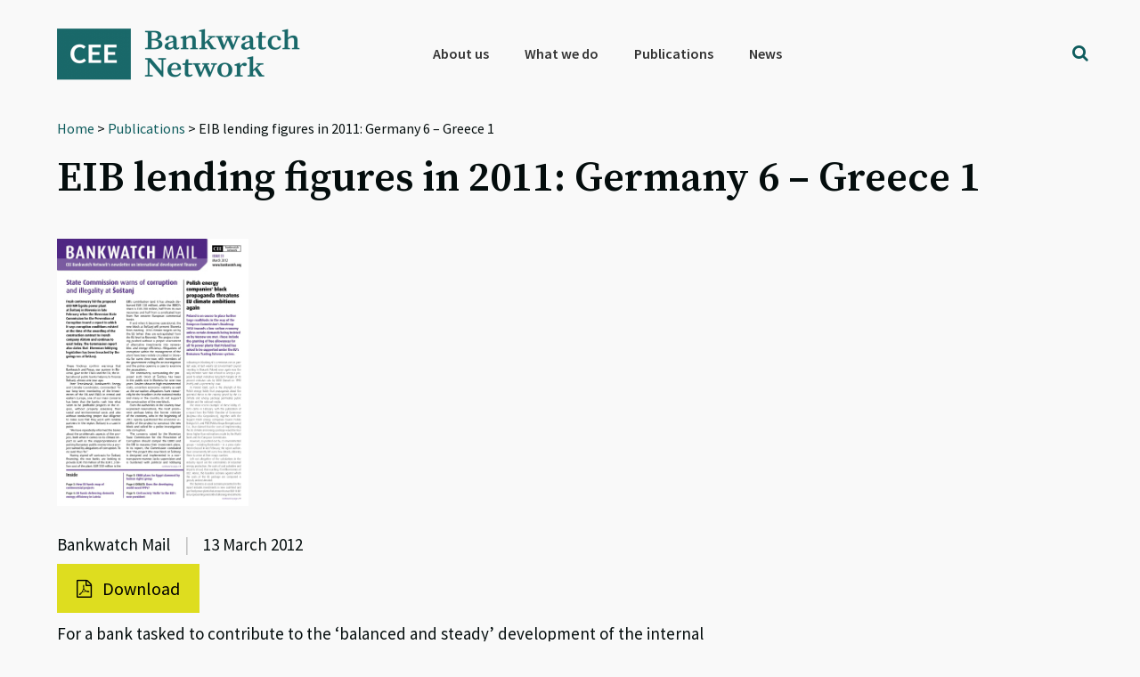

--- FILE ---
content_type: text/html; charset=utf-8
request_url: https://www.google.com/recaptcha/api2/anchor?ar=1&k=6Lfh3LQUAAAAALCJ-O4rkVrTbVFE7HtgCobhTW6N&co=aHR0cHM6Ly9iYW5rd2F0Y2gub3JnOjQ0Mw..&hl=en&v=PoyoqOPhxBO7pBk68S4YbpHZ&size=invisible&anchor-ms=20000&execute-ms=30000&cb=kb219wchmebt
body_size: 48479
content:
<!DOCTYPE HTML><html dir="ltr" lang="en"><head><meta http-equiv="Content-Type" content="text/html; charset=UTF-8">
<meta http-equiv="X-UA-Compatible" content="IE=edge">
<title>reCAPTCHA</title>
<style type="text/css">
/* cyrillic-ext */
@font-face {
  font-family: 'Roboto';
  font-style: normal;
  font-weight: 400;
  font-stretch: 100%;
  src: url(//fonts.gstatic.com/s/roboto/v48/KFO7CnqEu92Fr1ME7kSn66aGLdTylUAMa3GUBHMdazTgWw.woff2) format('woff2');
  unicode-range: U+0460-052F, U+1C80-1C8A, U+20B4, U+2DE0-2DFF, U+A640-A69F, U+FE2E-FE2F;
}
/* cyrillic */
@font-face {
  font-family: 'Roboto';
  font-style: normal;
  font-weight: 400;
  font-stretch: 100%;
  src: url(//fonts.gstatic.com/s/roboto/v48/KFO7CnqEu92Fr1ME7kSn66aGLdTylUAMa3iUBHMdazTgWw.woff2) format('woff2');
  unicode-range: U+0301, U+0400-045F, U+0490-0491, U+04B0-04B1, U+2116;
}
/* greek-ext */
@font-face {
  font-family: 'Roboto';
  font-style: normal;
  font-weight: 400;
  font-stretch: 100%;
  src: url(//fonts.gstatic.com/s/roboto/v48/KFO7CnqEu92Fr1ME7kSn66aGLdTylUAMa3CUBHMdazTgWw.woff2) format('woff2');
  unicode-range: U+1F00-1FFF;
}
/* greek */
@font-face {
  font-family: 'Roboto';
  font-style: normal;
  font-weight: 400;
  font-stretch: 100%;
  src: url(//fonts.gstatic.com/s/roboto/v48/KFO7CnqEu92Fr1ME7kSn66aGLdTylUAMa3-UBHMdazTgWw.woff2) format('woff2');
  unicode-range: U+0370-0377, U+037A-037F, U+0384-038A, U+038C, U+038E-03A1, U+03A3-03FF;
}
/* math */
@font-face {
  font-family: 'Roboto';
  font-style: normal;
  font-weight: 400;
  font-stretch: 100%;
  src: url(//fonts.gstatic.com/s/roboto/v48/KFO7CnqEu92Fr1ME7kSn66aGLdTylUAMawCUBHMdazTgWw.woff2) format('woff2');
  unicode-range: U+0302-0303, U+0305, U+0307-0308, U+0310, U+0312, U+0315, U+031A, U+0326-0327, U+032C, U+032F-0330, U+0332-0333, U+0338, U+033A, U+0346, U+034D, U+0391-03A1, U+03A3-03A9, U+03B1-03C9, U+03D1, U+03D5-03D6, U+03F0-03F1, U+03F4-03F5, U+2016-2017, U+2034-2038, U+203C, U+2040, U+2043, U+2047, U+2050, U+2057, U+205F, U+2070-2071, U+2074-208E, U+2090-209C, U+20D0-20DC, U+20E1, U+20E5-20EF, U+2100-2112, U+2114-2115, U+2117-2121, U+2123-214F, U+2190, U+2192, U+2194-21AE, U+21B0-21E5, U+21F1-21F2, U+21F4-2211, U+2213-2214, U+2216-22FF, U+2308-230B, U+2310, U+2319, U+231C-2321, U+2336-237A, U+237C, U+2395, U+239B-23B7, U+23D0, U+23DC-23E1, U+2474-2475, U+25AF, U+25B3, U+25B7, U+25BD, U+25C1, U+25CA, U+25CC, U+25FB, U+266D-266F, U+27C0-27FF, U+2900-2AFF, U+2B0E-2B11, U+2B30-2B4C, U+2BFE, U+3030, U+FF5B, U+FF5D, U+1D400-1D7FF, U+1EE00-1EEFF;
}
/* symbols */
@font-face {
  font-family: 'Roboto';
  font-style: normal;
  font-weight: 400;
  font-stretch: 100%;
  src: url(//fonts.gstatic.com/s/roboto/v48/KFO7CnqEu92Fr1ME7kSn66aGLdTylUAMaxKUBHMdazTgWw.woff2) format('woff2');
  unicode-range: U+0001-000C, U+000E-001F, U+007F-009F, U+20DD-20E0, U+20E2-20E4, U+2150-218F, U+2190, U+2192, U+2194-2199, U+21AF, U+21E6-21F0, U+21F3, U+2218-2219, U+2299, U+22C4-22C6, U+2300-243F, U+2440-244A, U+2460-24FF, U+25A0-27BF, U+2800-28FF, U+2921-2922, U+2981, U+29BF, U+29EB, U+2B00-2BFF, U+4DC0-4DFF, U+FFF9-FFFB, U+10140-1018E, U+10190-1019C, U+101A0, U+101D0-101FD, U+102E0-102FB, U+10E60-10E7E, U+1D2C0-1D2D3, U+1D2E0-1D37F, U+1F000-1F0FF, U+1F100-1F1AD, U+1F1E6-1F1FF, U+1F30D-1F30F, U+1F315, U+1F31C, U+1F31E, U+1F320-1F32C, U+1F336, U+1F378, U+1F37D, U+1F382, U+1F393-1F39F, U+1F3A7-1F3A8, U+1F3AC-1F3AF, U+1F3C2, U+1F3C4-1F3C6, U+1F3CA-1F3CE, U+1F3D4-1F3E0, U+1F3ED, U+1F3F1-1F3F3, U+1F3F5-1F3F7, U+1F408, U+1F415, U+1F41F, U+1F426, U+1F43F, U+1F441-1F442, U+1F444, U+1F446-1F449, U+1F44C-1F44E, U+1F453, U+1F46A, U+1F47D, U+1F4A3, U+1F4B0, U+1F4B3, U+1F4B9, U+1F4BB, U+1F4BF, U+1F4C8-1F4CB, U+1F4D6, U+1F4DA, U+1F4DF, U+1F4E3-1F4E6, U+1F4EA-1F4ED, U+1F4F7, U+1F4F9-1F4FB, U+1F4FD-1F4FE, U+1F503, U+1F507-1F50B, U+1F50D, U+1F512-1F513, U+1F53E-1F54A, U+1F54F-1F5FA, U+1F610, U+1F650-1F67F, U+1F687, U+1F68D, U+1F691, U+1F694, U+1F698, U+1F6AD, U+1F6B2, U+1F6B9-1F6BA, U+1F6BC, U+1F6C6-1F6CF, U+1F6D3-1F6D7, U+1F6E0-1F6EA, U+1F6F0-1F6F3, U+1F6F7-1F6FC, U+1F700-1F7FF, U+1F800-1F80B, U+1F810-1F847, U+1F850-1F859, U+1F860-1F887, U+1F890-1F8AD, U+1F8B0-1F8BB, U+1F8C0-1F8C1, U+1F900-1F90B, U+1F93B, U+1F946, U+1F984, U+1F996, U+1F9E9, U+1FA00-1FA6F, U+1FA70-1FA7C, U+1FA80-1FA89, U+1FA8F-1FAC6, U+1FACE-1FADC, U+1FADF-1FAE9, U+1FAF0-1FAF8, U+1FB00-1FBFF;
}
/* vietnamese */
@font-face {
  font-family: 'Roboto';
  font-style: normal;
  font-weight: 400;
  font-stretch: 100%;
  src: url(//fonts.gstatic.com/s/roboto/v48/KFO7CnqEu92Fr1ME7kSn66aGLdTylUAMa3OUBHMdazTgWw.woff2) format('woff2');
  unicode-range: U+0102-0103, U+0110-0111, U+0128-0129, U+0168-0169, U+01A0-01A1, U+01AF-01B0, U+0300-0301, U+0303-0304, U+0308-0309, U+0323, U+0329, U+1EA0-1EF9, U+20AB;
}
/* latin-ext */
@font-face {
  font-family: 'Roboto';
  font-style: normal;
  font-weight: 400;
  font-stretch: 100%;
  src: url(//fonts.gstatic.com/s/roboto/v48/KFO7CnqEu92Fr1ME7kSn66aGLdTylUAMa3KUBHMdazTgWw.woff2) format('woff2');
  unicode-range: U+0100-02BA, U+02BD-02C5, U+02C7-02CC, U+02CE-02D7, U+02DD-02FF, U+0304, U+0308, U+0329, U+1D00-1DBF, U+1E00-1E9F, U+1EF2-1EFF, U+2020, U+20A0-20AB, U+20AD-20C0, U+2113, U+2C60-2C7F, U+A720-A7FF;
}
/* latin */
@font-face {
  font-family: 'Roboto';
  font-style: normal;
  font-weight: 400;
  font-stretch: 100%;
  src: url(//fonts.gstatic.com/s/roboto/v48/KFO7CnqEu92Fr1ME7kSn66aGLdTylUAMa3yUBHMdazQ.woff2) format('woff2');
  unicode-range: U+0000-00FF, U+0131, U+0152-0153, U+02BB-02BC, U+02C6, U+02DA, U+02DC, U+0304, U+0308, U+0329, U+2000-206F, U+20AC, U+2122, U+2191, U+2193, U+2212, U+2215, U+FEFF, U+FFFD;
}
/* cyrillic-ext */
@font-face {
  font-family: 'Roboto';
  font-style: normal;
  font-weight: 500;
  font-stretch: 100%;
  src: url(//fonts.gstatic.com/s/roboto/v48/KFO7CnqEu92Fr1ME7kSn66aGLdTylUAMa3GUBHMdazTgWw.woff2) format('woff2');
  unicode-range: U+0460-052F, U+1C80-1C8A, U+20B4, U+2DE0-2DFF, U+A640-A69F, U+FE2E-FE2F;
}
/* cyrillic */
@font-face {
  font-family: 'Roboto';
  font-style: normal;
  font-weight: 500;
  font-stretch: 100%;
  src: url(//fonts.gstatic.com/s/roboto/v48/KFO7CnqEu92Fr1ME7kSn66aGLdTylUAMa3iUBHMdazTgWw.woff2) format('woff2');
  unicode-range: U+0301, U+0400-045F, U+0490-0491, U+04B0-04B1, U+2116;
}
/* greek-ext */
@font-face {
  font-family: 'Roboto';
  font-style: normal;
  font-weight: 500;
  font-stretch: 100%;
  src: url(//fonts.gstatic.com/s/roboto/v48/KFO7CnqEu92Fr1ME7kSn66aGLdTylUAMa3CUBHMdazTgWw.woff2) format('woff2');
  unicode-range: U+1F00-1FFF;
}
/* greek */
@font-face {
  font-family: 'Roboto';
  font-style: normal;
  font-weight: 500;
  font-stretch: 100%;
  src: url(//fonts.gstatic.com/s/roboto/v48/KFO7CnqEu92Fr1ME7kSn66aGLdTylUAMa3-UBHMdazTgWw.woff2) format('woff2');
  unicode-range: U+0370-0377, U+037A-037F, U+0384-038A, U+038C, U+038E-03A1, U+03A3-03FF;
}
/* math */
@font-face {
  font-family: 'Roboto';
  font-style: normal;
  font-weight: 500;
  font-stretch: 100%;
  src: url(//fonts.gstatic.com/s/roboto/v48/KFO7CnqEu92Fr1ME7kSn66aGLdTylUAMawCUBHMdazTgWw.woff2) format('woff2');
  unicode-range: U+0302-0303, U+0305, U+0307-0308, U+0310, U+0312, U+0315, U+031A, U+0326-0327, U+032C, U+032F-0330, U+0332-0333, U+0338, U+033A, U+0346, U+034D, U+0391-03A1, U+03A3-03A9, U+03B1-03C9, U+03D1, U+03D5-03D6, U+03F0-03F1, U+03F4-03F5, U+2016-2017, U+2034-2038, U+203C, U+2040, U+2043, U+2047, U+2050, U+2057, U+205F, U+2070-2071, U+2074-208E, U+2090-209C, U+20D0-20DC, U+20E1, U+20E5-20EF, U+2100-2112, U+2114-2115, U+2117-2121, U+2123-214F, U+2190, U+2192, U+2194-21AE, U+21B0-21E5, U+21F1-21F2, U+21F4-2211, U+2213-2214, U+2216-22FF, U+2308-230B, U+2310, U+2319, U+231C-2321, U+2336-237A, U+237C, U+2395, U+239B-23B7, U+23D0, U+23DC-23E1, U+2474-2475, U+25AF, U+25B3, U+25B7, U+25BD, U+25C1, U+25CA, U+25CC, U+25FB, U+266D-266F, U+27C0-27FF, U+2900-2AFF, U+2B0E-2B11, U+2B30-2B4C, U+2BFE, U+3030, U+FF5B, U+FF5D, U+1D400-1D7FF, U+1EE00-1EEFF;
}
/* symbols */
@font-face {
  font-family: 'Roboto';
  font-style: normal;
  font-weight: 500;
  font-stretch: 100%;
  src: url(//fonts.gstatic.com/s/roboto/v48/KFO7CnqEu92Fr1ME7kSn66aGLdTylUAMaxKUBHMdazTgWw.woff2) format('woff2');
  unicode-range: U+0001-000C, U+000E-001F, U+007F-009F, U+20DD-20E0, U+20E2-20E4, U+2150-218F, U+2190, U+2192, U+2194-2199, U+21AF, U+21E6-21F0, U+21F3, U+2218-2219, U+2299, U+22C4-22C6, U+2300-243F, U+2440-244A, U+2460-24FF, U+25A0-27BF, U+2800-28FF, U+2921-2922, U+2981, U+29BF, U+29EB, U+2B00-2BFF, U+4DC0-4DFF, U+FFF9-FFFB, U+10140-1018E, U+10190-1019C, U+101A0, U+101D0-101FD, U+102E0-102FB, U+10E60-10E7E, U+1D2C0-1D2D3, U+1D2E0-1D37F, U+1F000-1F0FF, U+1F100-1F1AD, U+1F1E6-1F1FF, U+1F30D-1F30F, U+1F315, U+1F31C, U+1F31E, U+1F320-1F32C, U+1F336, U+1F378, U+1F37D, U+1F382, U+1F393-1F39F, U+1F3A7-1F3A8, U+1F3AC-1F3AF, U+1F3C2, U+1F3C4-1F3C6, U+1F3CA-1F3CE, U+1F3D4-1F3E0, U+1F3ED, U+1F3F1-1F3F3, U+1F3F5-1F3F7, U+1F408, U+1F415, U+1F41F, U+1F426, U+1F43F, U+1F441-1F442, U+1F444, U+1F446-1F449, U+1F44C-1F44E, U+1F453, U+1F46A, U+1F47D, U+1F4A3, U+1F4B0, U+1F4B3, U+1F4B9, U+1F4BB, U+1F4BF, U+1F4C8-1F4CB, U+1F4D6, U+1F4DA, U+1F4DF, U+1F4E3-1F4E6, U+1F4EA-1F4ED, U+1F4F7, U+1F4F9-1F4FB, U+1F4FD-1F4FE, U+1F503, U+1F507-1F50B, U+1F50D, U+1F512-1F513, U+1F53E-1F54A, U+1F54F-1F5FA, U+1F610, U+1F650-1F67F, U+1F687, U+1F68D, U+1F691, U+1F694, U+1F698, U+1F6AD, U+1F6B2, U+1F6B9-1F6BA, U+1F6BC, U+1F6C6-1F6CF, U+1F6D3-1F6D7, U+1F6E0-1F6EA, U+1F6F0-1F6F3, U+1F6F7-1F6FC, U+1F700-1F7FF, U+1F800-1F80B, U+1F810-1F847, U+1F850-1F859, U+1F860-1F887, U+1F890-1F8AD, U+1F8B0-1F8BB, U+1F8C0-1F8C1, U+1F900-1F90B, U+1F93B, U+1F946, U+1F984, U+1F996, U+1F9E9, U+1FA00-1FA6F, U+1FA70-1FA7C, U+1FA80-1FA89, U+1FA8F-1FAC6, U+1FACE-1FADC, U+1FADF-1FAE9, U+1FAF0-1FAF8, U+1FB00-1FBFF;
}
/* vietnamese */
@font-face {
  font-family: 'Roboto';
  font-style: normal;
  font-weight: 500;
  font-stretch: 100%;
  src: url(//fonts.gstatic.com/s/roboto/v48/KFO7CnqEu92Fr1ME7kSn66aGLdTylUAMa3OUBHMdazTgWw.woff2) format('woff2');
  unicode-range: U+0102-0103, U+0110-0111, U+0128-0129, U+0168-0169, U+01A0-01A1, U+01AF-01B0, U+0300-0301, U+0303-0304, U+0308-0309, U+0323, U+0329, U+1EA0-1EF9, U+20AB;
}
/* latin-ext */
@font-face {
  font-family: 'Roboto';
  font-style: normal;
  font-weight: 500;
  font-stretch: 100%;
  src: url(//fonts.gstatic.com/s/roboto/v48/KFO7CnqEu92Fr1ME7kSn66aGLdTylUAMa3KUBHMdazTgWw.woff2) format('woff2');
  unicode-range: U+0100-02BA, U+02BD-02C5, U+02C7-02CC, U+02CE-02D7, U+02DD-02FF, U+0304, U+0308, U+0329, U+1D00-1DBF, U+1E00-1E9F, U+1EF2-1EFF, U+2020, U+20A0-20AB, U+20AD-20C0, U+2113, U+2C60-2C7F, U+A720-A7FF;
}
/* latin */
@font-face {
  font-family: 'Roboto';
  font-style: normal;
  font-weight: 500;
  font-stretch: 100%;
  src: url(//fonts.gstatic.com/s/roboto/v48/KFO7CnqEu92Fr1ME7kSn66aGLdTylUAMa3yUBHMdazQ.woff2) format('woff2');
  unicode-range: U+0000-00FF, U+0131, U+0152-0153, U+02BB-02BC, U+02C6, U+02DA, U+02DC, U+0304, U+0308, U+0329, U+2000-206F, U+20AC, U+2122, U+2191, U+2193, U+2212, U+2215, U+FEFF, U+FFFD;
}
/* cyrillic-ext */
@font-face {
  font-family: 'Roboto';
  font-style: normal;
  font-weight: 900;
  font-stretch: 100%;
  src: url(//fonts.gstatic.com/s/roboto/v48/KFO7CnqEu92Fr1ME7kSn66aGLdTylUAMa3GUBHMdazTgWw.woff2) format('woff2');
  unicode-range: U+0460-052F, U+1C80-1C8A, U+20B4, U+2DE0-2DFF, U+A640-A69F, U+FE2E-FE2F;
}
/* cyrillic */
@font-face {
  font-family: 'Roboto';
  font-style: normal;
  font-weight: 900;
  font-stretch: 100%;
  src: url(//fonts.gstatic.com/s/roboto/v48/KFO7CnqEu92Fr1ME7kSn66aGLdTylUAMa3iUBHMdazTgWw.woff2) format('woff2');
  unicode-range: U+0301, U+0400-045F, U+0490-0491, U+04B0-04B1, U+2116;
}
/* greek-ext */
@font-face {
  font-family: 'Roboto';
  font-style: normal;
  font-weight: 900;
  font-stretch: 100%;
  src: url(//fonts.gstatic.com/s/roboto/v48/KFO7CnqEu92Fr1ME7kSn66aGLdTylUAMa3CUBHMdazTgWw.woff2) format('woff2');
  unicode-range: U+1F00-1FFF;
}
/* greek */
@font-face {
  font-family: 'Roboto';
  font-style: normal;
  font-weight: 900;
  font-stretch: 100%;
  src: url(//fonts.gstatic.com/s/roboto/v48/KFO7CnqEu92Fr1ME7kSn66aGLdTylUAMa3-UBHMdazTgWw.woff2) format('woff2');
  unicode-range: U+0370-0377, U+037A-037F, U+0384-038A, U+038C, U+038E-03A1, U+03A3-03FF;
}
/* math */
@font-face {
  font-family: 'Roboto';
  font-style: normal;
  font-weight: 900;
  font-stretch: 100%;
  src: url(//fonts.gstatic.com/s/roboto/v48/KFO7CnqEu92Fr1ME7kSn66aGLdTylUAMawCUBHMdazTgWw.woff2) format('woff2');
  unicode-range: U+0302-0303, U+0305, U+0307-0308, U+0310, U+0312, U+0315, U+031A, U+0326-0327, U+032C, U+032F-0330, U+0332-0333, U+0338, U+033A, U+0346, U+034D, U+0391-03A1, U+03A3-03A9, U+03B1-03C9, U+03D1, U+03D5-03D6, U+03F0-03F1, U+03F4-03F5, U+2016-2017, U+2034-2038, U+203C, U+2040, U+2043, U+2047, U+2050, U+2057, U+205F, U+2070-2071, U+2074-208E, U+2090-209C, U+20D0-20DC, U+20E1, U+20E5-20EF, U+2100-2112, U+2114-2115, U+2117-2121, U+2123-214F, U+2190, U+2192, U+2194-21AE, U+21B0-21E5, U+21F1-21F2, U+21F4-2211, U+2213-2214, U+2216-22FF, U+2308-230B, U+2310, U+2319, U+231C-2321, U+2336-237A, U+237C, U+2395, U+239B-23B7, U+23D0, U+23DC-23E1, U+2474-2475, U+25AF, U+25B3, U+25B7, U+25BD, U+25C1, U+25CA, U+25CC, U+25FB, U+266D-266F, U+27C0-27FF, U+2900-2AFF, U+2B0E-2B11, U+2B30-2B4C, U+2BFE, U+3030, U+FF5B, U+FF5D, U+1D400-1D7FF, U+1EE00-1EEFF;
}
/* symbols */
@font-face {
  font-family: 'Roboto';
  font-style: normal;
  font-weight: 900;
  font-stretch: 100%;
  src: url(//fonts.gstatic.com/s/roboto/v48/KFO7CnqEu92Fr1ME7kSn66aGLdTylUAMaxKUBHMdazTgWw.woff2) format('woff2');
  unicode-range: U+0001-000C, U+000E-001F, U+007F-009F, U+20DD-20E0, U+20E2-20E4, U+2150-218F, U+2190, U+2192, U+2194-2199, U+21AF, U+21E6-21F0, U+21F3, U+2218-2219, U+2299, U+22C4-22C6, U+2300-243F, U+2440-244A, U+2460-24FF, U+25A0-27BF, U+2800-28FF, U+2921-2922, U+2981, U+29BF, U+29EB, U+2B00-2BFF, U+4DC0-4DFF, U+FFF9-FFFB, U+10140-1018E, U+10190-1019C, U+101A0, U+101D0-101FD, U+102E0-102FB, U+10E60-10E7E, U+1D2C0-1D2D3, U+1D2E0-1D37F, U+1F000-1F0FF, U+1F100-1F1AD, U+1F1E6-1F1FF, U+1F30D-1F30F, U+1F315, U+1F31C, U+1F31E, U+1F320-1F32C, U+1F336, U+1F378, U+1F37D, U+1F382, U+1F393-1F39F, U+1F3A7-1F3A8, U+1F3AC-1F3AF, U+1F3C2, U+1F3C4-1F3C6, U+1F3CA-1F3CE, U+1F3D4-1F3E0, U+1F3ED, U+1F3F1-1F3F3, U+1F3F5-1F3F7, U+1F408, U+1F415, U+1F41F, U+1F426, U+1F43F, U+1F441-1F442, U+1F444, U+1F446-1F449, U+1F44C-1F44E, U+1F453, U+1F46A, U+1F47D, U+1F4A3, U+1F4B0, U+1F4B3, U+1F4B9, U+1F4BB, U+1F4BF, U+1F4C8-1F4CB, U+1F4D6, U+1F4DA, U+1F4DF, U+1F4E3-1F4E6, U+1F4EA-1F4ED, U+1F4F7, U+1F4F9-1F4FB, U+1F4FD-1F4FE, U+1F503, U+1F507-1F50B, U+1F50D, U+1F512-1F513, U+1F53E-1F54A, U+1F54F-1F5FA, U+1F610, U+1F650-1F67F, U+1F687, U+1F68D, U+1F691, U+1F694, U+1F698, U+1F6AD, U+1F6B2, U+1F6B9-1F6BA, U+1F6BC, U+1F6C6-1F6CF, U+1F6D3-1F6D7, U+1F6E0-1F6EA, U+1F6F0-1F6F3, U+1F6F7-1F6FC, U+1F700-1F7FF, U+1F800-1F80B, U+1F810-1F847, U+1F850-1F859, U+1F860-1F887, U+1F890-1F8AD, U+1F8B0-1F8BB, U+1F8C0-1F8C1, U+1F900-1F90B, U+1F93B, U+1F946, U+1F984, U+1F996, U+1F9E9, U+1FA00-1FA6F, U+1FA70-1FA7C, U+1FA80-1FA89, U+1FA8F-1FAC6, U+1FACE-1FADC, U+1FADF-1FAE9, U+1FAF0-1FAF8, U+1FB00-1FBFF;
}
/* vietnamese */
@font-face {
  font-family: 'Roboto';
  font-style: normal;
  font-weight: 900;
  font-stretch: 100%;
  src: url(//fonts.gstatic.com/s/roboto/v48/KFO7CnqEu92Fr1ME7kSn66aGLdTylUAMa3OUBHMdazTgWw.woff2) format('woff2');
  unicode-range: U+0102-0103, U+0110-0111, U+0128-0129, U+0168-0169, U+01A0-01A1, U+01AF-01B0, U+0300-0301, U+0303-0304, U+0308-0309, U+0323, U+0329, U+1EA0-1EF9, U+20AB;
}
/* latin-ext */
@font-face {
  font-family: 'Roboto';
  font-style: normal;
  font-weight: 900;
  font-stretch: 100%;
  src: url(//fonts.gstatic.com/s/roboto/v48/KFO7CnqEu92Fr1ME7kSn66aGLdTylUAMa3KUBHMdazTgWw.woff2) format('woff2');
  unicode-range: U+0100-02BA, U+02BD-02C5, U+02C7-02CC, U+02CE-02D7, U+02DD-02FF, U+0304, U+0308, U+0329, U+1D00-1DBF, U+1E00-1E9F, U+1EF2-1EFF, U+2020, U+20A0-20AB, U+20AD-20C0, U+2113, U+2C60-2C7F, U+A720-A7FF;
}
/* latin */
@font-face {
  font-family: 'Roboto';
  font-style: normal;
  font-weight: 900;
  font-stretch: 100%;
  src: url(//fonts.gstatic.com/s/roboto/v48/KFO7CnqEu92Fr1ME7kSn66aGLdTylUAMa3yUBHMdazQ.woff2) format('woff2');
  unicode-range: U+0000-00FF, U+0131, U+0152-0153, U+02BB-02BC, U+02C6, U+02DA, U+02DC, U+0304, U+0308, U+0329, U+2000-206F, U+20AC, U+2122, U+2191, U+2193, U+2212, U+2215, U+FEFF, U+FFFD;
}

</style>
<link rel="stylesheet" type="text/css" href="https://www.gstatic.com/recaptcha/releases/PoyoqOPhxBO7pBk68S4YbpHZ/styles__ltr.css">
<script nonce="iPLguJ7ufSKfzYMjzBJ1aw" type="text/javascript">window['__recaptcha_api'] = 'https://www.google.com/recaptcha/api2/';</script>
<script type="text/javascript" src="https://www.gstatic.com/recaptcha/releases/PoyoqOPhxBO7pBk68S4YbpHZ/recaptcha__en.js" nonce="iPLguJ7ufSKfzYMjzBJ1aw">
      
    </script></head>
<body><div id="rc-anchor-alert" class="rc-anchor-alert"></div>
<input type="hidden" id="recaptcha-token" value="[base64]">
<script type="text/javascript" nonce="iPLguJ7ufSKfzYMjzBJ1aw">
      recaptcha.anchor.Main.init("[\x22ainput\x22,[\x22bgdata\x22,\x22\x22,\[base64]/[base64]/[base64]/KE4oMTI0LHYsdi5HKSxMWihsLHYpKTpOKDEyNCx2LGwpLFYpLHYpLFQpKSxGKDE3MSx2KX0scjc9ZnVuY3Rpb24obCl7cmV0dXJuIGx9LEM9ZnVuY3Rpb24obCxWLHYpe04odixsLFYpLFZbYWtdPTI3OTZ9LG49ZnVuY3Rpb24obCxWKXtWLlg9KChWLlg/[base64]/[base64]/[base64]/[base64]/[base64]/[base64]/[base64]/[base64]/[base64]/[base64]/[base64]\\u003d\x22,\[base64]\\u003d\\u003d\x22,\[base64]/CqsKHIVlzcQxgEsK7w7vDj18sw7QrDUrDosOTZMOjHsOJTxlnwrzDvQNQwojCtS3Do8OMw4kpbMOHwrJna8KERcKPw48tw4DDksKFUj3ClsKPw4nDvcOCwrjCssKEQTM8w748WEvDsMKowrfChsO9w5bCisOOwpnChSPDiFZVwrzDnsKYAwVUcjjDgQVhwobCkMKBwr/Dqn/CnsKlw5Bhw73CssKzw5B2aMOawojCmjzDjjjDuVpkfirCuXMzegI4wrFSScOwVAcHYAXDs8Orw599w5hKw4jDrTzDmHjDosK0wrrCrcK5woYpEMO8asOzNUJfAsKmw6nCkxNWPV/DucKaV3rCqcKTwqETw5jCthvChXbCol7CrW3ChcOSc8KWTcOBIcOgGsK/[base64]/AcKjw4DDvcKMw7LChRrCiS4YEU9gcHvDhMOJZMOXMsKDHcKUwpMyEUhCWk3Cvx/CpV5owpzDlkVKZMKBwpjDs8KywpJIw6F3worDpcKVwqTClcO2C8KNw5/[base64]/DiMKsw6/DtWEGw4TCh8KgwqxTwpBCDMOAw7HCt8KqMMOpCsK8wpHCmcKmw71qw6DCjcKJw6xYZcK4XsOvNcOJw4XCu17CkcOgKjzDnGnCtEwfwqDCuMK0A8OIwpsjwogHOQE5wrggJsKjw6YSPUMHwrAowpLDpX3Cu8OKPHMaw7TChxdqC8OGwpvDusOiwqrCtEbDpsK0QzZ8w6/Cj3VCF8OcwqhrwqfCn8Kvw4ZMw4dTwq3CmVASYhDCr8OAKyRvw5PCgsKeLyZOwrLDo0rDkCsOHjvCnVdlGjrCrU/[base64]/DgVLDgm5tVMKbaXkSWFxicMK7MMOEw6DCiw3Cv8Klw6NrwrPDmg/[base64]/DgXTDmUzCi8O1OUnCgkLCicOlwozDmmDCosOlwqsICnElwq4pw6oBwoLCucKGUMO9CsK1PjXClcKBVsO+bzdXwpfDmMKVwrzDrMK/w6zDh8Knw6U7wpzCjcOhQsOzcMOSw7lMwpBpwo86LXLDicKXccOMw61Lw7tGwplgMi9nwo1MwqlpVMOYHFUdwq3CrsOLwqjCoMKWbR/Dk3HDqSPDlVrCs8KTIcOvMhXDt8OhBcKZw5VzEz/DoF/DpwTDtjEdwqrCgm0fwrPCmcKhwq9ZwoFSLVPDncKLwqQhAFQtf8K6wp/DgsKaKsOlQMKowpIUJsOSw6vDmMKnFjxVw4/Cty9jNxE6w4PCvMOTNMOPTQ/ClHRlwoEQGU3Co8O3w7xmZDJhFsOmwogxS8KLfcKOwoVAw6J3XWTCqHRQwqrCu8KXGkQZw5QSwoMSZsKSw5PCmlPDicOoRMOIwq/CgCJeLzLDpsOuwpnCh2HDuXgQw69nA2nCuMOHwpgUUcOQB8KdOHVmw6HDvGIzw4xQWHfDu8O/[base64]/Cl8O+w4XDgsOpwrkVw4QfMhU4wqEvXgVPwoTDksO/GsKuw7/Cs8K6w4AOF8KWHhpPw4kJD8Khw7ogw4FIVcKqw4hww7w/[base64]/CqijCgMKUccKww5nDs8OvUknCh8K8w7c5EcKaw4PDjmrCq8KZNXjDuULCvirDkGfDsMOQw5ZdwrXCpCjClQBHwqsAw5wLMMKGeMKew4lywqJrwqLCn0nDkHQbw6PDiXnCmk7DiTICwobDt8Krw79ZTj/DlDjCmcOqw6IXw77DucKrwq7ClxjCoMOEwrPDo8OAw7UwKhHCs1fDgCIbHGjCpls6w78Xw6fCp0TCs2rCsMK+wo7Chj4EwqjCpcKbwqQ/RcOWw61NMkbDs0AgYsKUw7EQwqLDssO1wrjCuMOvKDXDjsKywqDCpgzDucKhPcKnw7DClMKdwobCiBEZGcOkbnB8w41Qwqwqwos/[base64]/[base64]/DuMOSRTPCgkphw77CncK6wqU+wrUaN8KsOmBOScKfwqUPRsOESsOhwpfCqsOpw7/DnChIPcKENcK/R0fComdOwqc4wogFH8KvwrzCgVjCs2JxQMO3SsK/wodLFnIUWwwCaMKwwo7CpQzDksOzwrPCgSUrIyAfbUsgw5Upwp/DmntqwoHDoDPCokvCo8OtXcO8CMKiwppDRQDDgMKpbXTDscOYwrvDtDrDqxs4wr/CpzUmwoXDp17DvsOWw5VawrrDjcOaw65mwpIWwoN7w6s1JcKWFsOAN1/[base64]/CrMKMw4XDqEoNwq0tw64gwr1OT8OQdcKMFQ3DlcOrw55CLGNUP8OudQ0leMONwqNrbcKtP8KfU8Olby3DsD1pD8KIwrRlwq3Ci8OpwrPDpcKCEhI6wodXYMOpwpDDncKqB8KCLsKJw5Blw6oPwqHDkkTDpcKYEWYUVFnDvSHCvEomdVxuQEHDoD/DjXDDlcO/[base64]/csKHHk3DvsOGwqNVfcOMWRoNGcOdQsKdwrMBJT8ucMOxHWrDvgDDm8Kmw7nCncKkX8OrwoBTw4nDtsKLRwTCj8OyKcO/XgcPZ8OzNzLCphgdwqrDuD7DrCHChjvDl2LDu0I7wovDmT7DicOSEDs2CMKbwodIw6Vnw6/[base64]/Dl0pGRcKjdHgUw5h6w78Cw7JxwrBZa8OAAMOzS8OLRcOOAcOQwq/[base64]/CiHzDjRohZcO9wqs/wo0Ow5xew5Ntw5Rkw7pBBmoKwrhow69Jfm7DuMKyA8KRf8OcPsKTbMOyY2XDmiU8w45sSQrCncODMlYif8KBfxnCg8OPZcOkwo/DhcKobgDDi8KpXTfCvcKFwrPCoMOSwptpScK4woRrHj/CtnfDslvCp8KWccOtfsKaIlJpw7jDni94w5DCjQRzBcOAw7ZvWVoAwqvCj8OvWMKKcQoNcW7ClMKAw5dgw4bDnU7CgxzCshzDu0RawqzDtMOpw5kUIMOgw4/CqsKCwqMcdsK0wpfCj8KCVMOQQ8OYw6ADMCZBwp3ClB/CicOOUcOAwp0+wpJ1Q8OaXsKfw7AOwpIFWirDixx3w5DCgSlWw6IWNnzCjsK5w7PCgVHCjgF3JMOGdSTCqMOqw4LCtMK8wq3Cs18SF8KCwoYPUlbClMKKwrpdMxoFw4PCisKMOsOGw4F8RD/CrMKgwoU5w61RZMKew5nDh8O0wrzDt8KhRlHDu2R0S1TDo21zUzg/[base64]/[base64]/[base64]/w57DjDTCq8Kvw5HCg8OVF8KSUgNJR8KtBjsVwqt/woDDjjAXw5NAwrYsHS7DncKtwqN5VcKJwoHCjjpRdcKkw4/DgGDCgxsvw5MFwpEQEcKCdmMyw5/[base64]/CpcKPwo/Dv2jChsODwqfDj1/Cmz3CrQfDgcKYbXbDpkHDgcO2wpPDhsKfLMKYGMKRJMO4QsO0w47Dl8KLw5bCnHN+CyoZXGV1dMKDDcOOw7fDrcO+wrhqwoXDiEE1FsK7TSRpJMOGUFBRwqIzwqgRKcKcYcOsK8Kha8OjN8Kjw5QtQn7CrsOdw5d7OcO1woJrw4jCo1/CkcO9w7fCvsKuw7vDrsOpw4A2wpoIesOvwrpseAvCu8OOJcKLwrtSwovCqkfCoMO2w4zDtg7ChMKkQB00w6zDpjEgAg9DPjlyXAoGw4zDn1NZLcODZ8KiOx8ZYcKBw6/DiU8VbWLClzdPQ2Y3AVbDikPDvRHCpgrCocK7L8OGbcKJDsK5E8OIUH4wHwRBVMKTOFoew5rCv8OrP8KFwoBWw586w4fDisOJwqIuwrTDjn/CmcOWC8Kewp1bEFcIIxHCuDINEzXChx/[base64]/Cm2nCswoqXMOcRWc9RlzDtcO2w4ANwqsyVsO6woDCqWfDisOcw5kuwrrCqWPDhg4bQjTCl102XcK7E8KaP8OMVMOEY8OdDkrDq8KjI8OYw6/DkcKgCMKIw7k8JE7DoHfCiy7Di8KYw6pXNUfCqjbCjFBjwpNEw65Ow6dZMXBTwrQrGMOfw5FRwoRyHlLCr8KZwqzDtcOTw7I0XS7DoBwON8OmacO3w7Upw6nCjMKEKsKCw5LDr0bCog7CgGvDp1PDosOUIkHDryxnMFbCkMOLwprDncK8w7zCh8O3wqjCgwBHS39Jw4/DjEplZ1hBMR86AcOmw7fCk0Ivwp/Dn25LwqBTF8KKIMKlw7bCs8KmX1rDksKxKgESwpfDtcKUV3g1w6lCX8OMwpLDvcOFwrEVw71bw43DhMKPIMOteGkQLMK3wo0rwovDqsKgdsO3w6TDvXjCucOoEcK+EcOnw5Rbw5/[base64]/[base64]/[base64]/[base64]/Dl8ODwrTDs8KYdiEqB3tkw4Iyw5kJw5PDvMOzfkbDuMKuw5F3JgVew79cw7bDhsO/[base64]/CpF7DljVTT2HDhMOSF2TCj1U7w5vDhmPCtsKAWMO5Fllhw7DDrxHCjE9Aw6TCusKKEsKQOsONwrvCvMOrfF8ePWTCisK0ABPDjsKOScKDdMKIawnCoEJ3wqLCgj7DmXjDpzgQwonDksKGwo3Dgh0NYsOHw5wkMSAkwp5Kw4AXXMOuw7EQw5UOcHF/wpsdQ8KZw5TDvsOOw7cwDsOyw6jDqsO8wqg8DDvCtcO4TcKTQWzDsSFWw7TDkC/ChFVUwqzCuMOAK8KABDvCpMK2wosGNMOqw6/DjDc7wqcBHcOGTcOrwqHDrcOZL8KmwrFdCcONF8OHEzJTwojDuSjDswPDqCnCp2HCqTxBIHNEfh1zwqjDhMOowrFgcsK1PcKpw7TDmS/Ct8KBwp52LMKvIwx2wpgAwpsdMcK2eTQyw5VxJMOsdsKkdy3ChjlOVsOCcETDmDZaesKsasOlwqBDFMO4DMO7b8ODw7MOUwAzVzjCqRTCvzXCrWVaA0XDgsKrwrnDu8OQGxvCoRzCssOew7bCtHTDnMOUw6ElewLDhExrMwHCtsKEbzlhw7/CqMKDZEFobMKCTm7Dr8KxQn/CqsO5w7JmNGhZF8OuEMKSFjRMMEXCgHHCnCUww7PDjsKQwrZ/VQ7Ctm53PMKsw67CrRnCmn7ChsKncMKJwrQYQsKfA3ARw4hnA8OZCwN/wr/DkTAtOkgGw6zDvGIPwoE3w4ETdBgmAcKmw51Bw4duWcKLw79CLcKpKcKVDijDlsOGXyFEw4jCucODQ1xdbDzCqsKww5JNGhEGw5QWwpvDscKgdsKgw4A1w4nClAPDhcKxwqTDi8OUdsOicsOSw6zDhMKDSMKbTMKCw7XDmxnDqm/[base64]/CvcKjw4XCqcOywrpXw7rDq8KQQRhow5HCrcKBw7Q0VcOeZzsHw4gFY3LDqMOuw6VAQMOKcSd3w5vDu2haUkZWI8KKwp3DgVoRw6MOccKdE8O6wrXDqRzClQjCuMOyUMOhFSvDpMKHwq/CoxQuwpRtwrY6AsOyw4Y1DxLDpEAYC2BEbMKewpPCkwtSTUQ9wqLChsK0c8Oxw53Dq13DuR3Dt8Onwo0bdz5Zw6sFOMKLGcOnw73DgHIPecK6wr1IbMOnwrLCvjzDqnXCoEUEb8ODw4Y1wpUGwop/cWnCjcOvTGJxFMKHcE0pwqMvNF/Cp8KXwpwyQcO2wpgFwqXDhsKTw4cow47Csj/[base64]/[base64]/a17CpMOeKcOILMKONxsMM3TCisKYCsKEw4B/w73CiCsiwo8fw7TCl8K1ZWNsahEIwp/DsRzDvUnDoVLDpMO0AMK6w7DDgGjDnsKCbA3DkxZaw4k/S8KMwrzDhcOhI8OWwr3DosKbB2HCpknCrBHDvlPDigAGw7Ipa8OZQMKPw6QuIsK3wp7CgcKCw7YJS3DDvsOdFG5pJ8KTS8O/[base64]/d8Oaw5zDkH/Co8K/[base64]/PMKqYjHCjCgSw51Ow4LDo8Kkw47DnG7CkcKlZ8KmwoTClsK1WDHDmcKWwr3CukXCnUAbw6jDqA9fw5lSQQjCjMKEw4XDjUrCj1jCn8Kewp8cw5cYw7AiwosrwrHDoCwTIMOFNcOvw4jDuAdUw6dbwrUCc8OvwrTCm2/Cn8KnSsOVRcKgwqPDpG/CtwB5wpLCucO8woQHwpliwqrDscOXbF3Cn2V3QnrCjjvDnRfDrjQVEwTCnMODGSg8w5HCt3LDpMOQJsK2GWp5U8OlQ8KIw7vCuHfCrcKwC8Oww6HChcKLw5BaDkTCqsKPw5F9w4bDi8O3CcKAV8KUwo/DhMOpwpw3Z8O2asKaTMOdwqUSw4VZS0hnBCbCh8K7KVvDi8Oaw6lOwqvDr8OJT2/DhlZswrjCqhk/MlEYCcKlecK4XGxewr3Do3pMwqvCpS1ZPcKMbBTDrcOZwoY9wrcLwpkww43CpMKswovDnmPDmmNYw7dKbMOEaGTDp8K+b8OtDBPDhQYZwq3CimPCmMOew5nCoVgcBwbCpMKzw6xGWsKywqR3wq/[base64]/CsW3CkXpqbAPDlRI9w6p0w45nw5DCgkXDtsOjFxzDuMOfw7JGM8KTwobDmmjChsK+wrMFw4Z4c8K/Y8O2CcK8e8KbNcOTUHjCmmbCgsOLw6HDiAbCiTgkw6AjL1vDt8Krw6PCosOnfA/CnRnDuMKywrvDpnVpBsKXwrkNw7bDpw7DkMKKwqkSwrkRX0fDr045c2LCmcKiDcKrR8KEwpnCtm0jPcO5w5shw4DCgS0iUsKgw60kw5bDosOhw4Z6w4NFDTJPwpkIHA3CmcKZwqErw6nDjD4uwpoNbRYXRl7Csxk/wqXDhMKNdMKkGcO6FirDtMK/w7XDjMK6w7oGwqhPIwTCmGLDih9VwpbDlmsKAkbDk19Jfxw2w4jDvcKXw4FVw4zCrcOOBMODBMKQPsKSf2ROworDgxXDggrCvibCqVnCu8KTFsOWUFt5A3dgHcO2w61Dw6JKXcKbwq3DligNOToUw5PCuRwDWBLCuggVwo/CmgUuO8KiLcKdwoPDhVBpwoItw5LCmMKxw5/[base64]/MW8wwrtvLzhmKDfDkwAMwo/Cr8OoMBM8Ykdewr3CpQLCukHDkMKawozCpDBJw5Vzw5QQL8O2w6rDuXxmwp12B35Ew4IpM8OvHRHDpSciw78Gw7TCn1p/LyVbwpUdCcOQHl8HL8KIBsK4M2Nuw43CoMKuwptYGGvDjRvCuk3Do3d/[base64]/CnAbDrMOyLTjDp1A0SQrCo8O4QMKdw5hVw7rDjsOHw6nCv8KGAcOLwrByw7bCphHCg8OVwpHDvMOFwrVLwoR3Z29hw68wbMOGE8OmwrkZwozCo8OJw5gKHyzDm8Oaw5TCiBPDt8K/PMOSw7TDiMO2w4HDmcKqw6vDoTcYPmI9GMOCaCjDpjbDiloJb2c/SsKAw7rDnMK3cMK0w7hsFcOfQ8O+wrV2wo1Se8Ktw7ZTwobDvUVxRGEHw6LCu0zDisO3IEjCksOzw6IJw4nDtArCnBRiw5cBA8OIwqMlwrZlDEnCrcOywq4Xw6bDnSrCjFIvHlvDoMK7MRgtwqguw7BpMh/DqhfCucOKw4pmwqrDiUZswrYzw51FZXLCkcK/w4MdwpcKw5FPw5JPw448wqoaaVwCwo/[base64]/e3DCuULCpsOuUxhBw6nDv8OSw7wXwqzDuULClmzCrVzDhngnDyPCpcKJwqh/B8KBEARsw5U6w7wxw7fDjg1XBMOLw5jCn8KrwqDDtcOmGsKyZMKaXcOQNMO9A8Ocw6nDlsOkdMK5PEgvwq/DtcKmGMKOGsKnaBTCswzDoMOCw4nDlMO9JHEKw4LDhsKCwoJ1w5vCl8O4wqvDicKbAUjDgFbCsTPDuVrCj8KvMG3CjGYmXcOGw6YfMsKDYsOWw5IAw67Dj0XDsjYGw6jCqcO2w6AlesKaHxoQP8OMMlDCkB/DgcOQTgwFWMKlYyYOwo9mTk3DvX8+PmrCv8OmwqAqSHnDp3bCq1fDggo9w6ttw7XDscKuwqXCjMKNw5PDv2nCgcKAJWDCr8OvL8KXw5gkUcKkMsOtw4cGw7cgazfDlQzDh0l6MMKWQDzDmxTDo39ZcxRhwr4Iw4x8w4AhwqLDkUPDrsK/w5wURMKtK2fCiC8Tw7nDiMKEUHkIWcO8G8OkWW3DtMKQJy1sw5EbOcKAacK1NEhDbcOnw4jCk2B/wq8HwoXCjHvCjEvCijlUYnDCpMOKwo7CqcKIYFrCnsOqSRc3GmU/[base64]/[base64]/CgsOJUwPCpcKsAAPCs8KwwrPCtU/DuRvDssOSwoNZw7nCksO0L3/DljXCvyHDs8O0wqHDswjDrXBWw40JOsK6ccOgw7vDnRnDpwXDhB7CiUx6PFdQwq86wrzDhgwWR8K0J8Odw4QQdjksw60ockfCmB/Do8Obw4zDt8K/wpIXwpFyw5x8cMOnwox0wp7DlMKswoEnw5/Ct8OEesOfacK+GMOAMh8dwp4hw6dRO8OXwqcwfBzCn8KzJsOIOhPCgcOcw4/[base64]/CscODw79kbRoWCMOKw5omwqzDscOAGsO6Y8OQw7nCscKwCX0Dwp/ChcKsJMK/[base64]/[base64]/wpJzU3hVNDghwrHCh8K/e8OOasKnChjCoCrDtcKRw5wsw4gkMcO/CCZDwr/Dl8KzQk8ZRD/CpcOIHT3DlBNXTcOkQcKmJCp+wozDj8OPw6rDlBUoB8O2w63Cm8OPw5EUw4kxw4N2wr/DisOrBMOiIMKww44WwpxtWcK/L2APw5XCtw4nw7/Cq20rwrHDlnLCqFcUw6vCscO/woJnAC3DpsODw786OcOFdcKuw5EDGcO6LgwBZWzDu8K5TMOfNsOZHQh/[base64]/w6zDljB5w54AUcKAw65wKcOvw5Fhwp1aWHh/clDDjSUHV0IIw4E4wrbDtMKMwo3DnAdlw4pJwrI9IVA2wq7CiMOrV8O3csKte8KMR25Jw5Faw4DDhV7DkCbCkF0wO8OEwpZ3FMObwqV1wqDDplDDrGchwqzDhsKyw7bCqsOtEMOpwqLDrsK4wrpcXcK1MhVHw43Dk8Okwp7CnWknKzgtPsK1PyTCp8OVRQfDscKHw6/CuMKSw4jCqMOXa8O8w6DCrsOKccOoVsOKwqtTB1vCvz5UYsO/wr3DgMKsU8KZBsO+w6FjU23Cr0vCgBl4fT1XLTdWZVwKwp9Hw7wEw7zCgcK6LsK/w7vDv0UxDnMlVsONcCPDpcKIw6TDosOmVnzCj8OvcHnDk8KdWnTDpmF0wq/[base64]/ClsOcwp/Dh2R0w4HCqGLCkCDCrcO8fjnDrEZcw4XCmg0gw6fDncK2w77DtibCp8Oww6d4wp7DiXjCvsK1aSk8w5XDkxDDs8O1SMKBQsK2MQLCsnlXWsKsL8OTJhjCmcOqw69wWU/Dind1YsKBw63CmcKpQMO8ZMOpaMKPwrbCqV/Dh0/DjsKyW8O6wrx4wrHCgglidRPDki/Dug1XXFk+woTDonzDv8OsdAHDg8KAfMKRD8K7fyHCo8KcwpbDj8OzAxzCgkjDsk80wp7CpcK3w5TCisKawod8WR3Cs8KXwp5IGsOHw4nDjhTDgsOGwpjDjElxbMO3wo8hLcKlwo/CsVpGF1TCoFc/w7nDvsKqw5IZf2zCsRZiw7HCvi4PfXjCo2xqQ8OxwpR2DsODZgtzw5bCvMKrw73DmMOVw4jDo2/CicO+wrbCi0fDmsO8w6/Co8KNw65aDwTDhsKWw7TDrsOHPTNkB3HDs8KZw5UZLMOTf8OkwqgVeMKnw655wpnCp8O/w4vDqsK0wqzCrnfDpyLCr3rDosO2SMKcccOKVsOywo3Du8OnKnvCjxhJwpUcwr4jwq7Ck8K5wq9Ywq7Cj0poeyE5w6Apw6LColjCsBpTw6bCpwlKdlrClHYFw7fCpxzChsOgYzFKJcOXw5fDtcKjw4wNHsKEw4jCpW/DoSbDpFgyw5Vsb1cBw4F0wosew6AvRMKgM2LDlcKbR1LDl2HCm1nDnMKYbA4Lw5XCosKUSBrDl8KhQsKzwr5LasO7w6hqXyBMBCoawo3DpMOjbcK5wrXDm8OwYsKaw59CHMKEBnbChjzDqG/CrcONwpnCuC1Hwo0YK8OBAsKeKMOFFcOXDB3DucO7wrBgMk3DpSpiw5PCqnd2w6d+O1tkw6xww5NCw5jDg8KKXMKKfgglw4xnPsKEwojCtMOxS13DqWtUwqdgw4rDr8O9RC/DtsOdbETDhMKtwrLDv8O/w6bCosKIesOhAGLDvMKUJMK8wogJZh7DpsOgwpN/f8K3woDChQMKRcOrZcK+wqbCp8KsEDzCiMKJHcKgw5/DpgrChh/Dr8O7Ozs1wqPDncOQYBw1w4BSwoMhHMOiwodXdsKtwrXDrSnCqTczW8Kqw4zCrTtBw6TDvRJlw5Jjw5Yew5B8EGzDmRfCpWfCgcOaY8O8H8Knw7HDi8KuwqI8wr/Dr8KnNcKNw4hEwoRRTzEmHxQgwr3CiMKmHQvDkcKOWcKiJ8KIBG3Cl8OqwpzDj0wIcGfDpMOKWMO1wqstHwDDp3tywoTDujfCoiHDpcOXTsOFU3PDlTDCpTvClsOKwozCs8KUw53DhCtqwofDkMKEfcOcw4d/AMKgLcKmwr49AMK2w7pBecKfwq7CoC8UfSjCrMOpbGpAw6NNwoLClMK/[base64]/Cl0/CiMKALsKWU17DicORBCoQV8KodFTDt8KBScO5XcO/wqpaWDrDisKfX8ODH8O5wqzDksKMwp3CqVTCmVw7M8OtZkDDncKjwrQowrjCrsKdw7jClA8PwpgjwqrCrkzDpQ59IgRYP8ORw4DDsMOdCcKQZMO1QsOTbSFuXBt1X8K4wotzTArDgMKMwoDCplULw6nClFdoN8K6S3HDpMKawpXCo8K/Sys5M8KNc2fCkh41w5rCvMK0KsOJw7DDkgXCoDLDkGjDj1/CrsOyw6XDosKRw4wrwrvDgk/Dk8KdLitZw4Ytwp/DkcOrwqXClsO8wotQwprDs8O9H0/Cv1LCrFNjTsO8X8OZR0d4NxDDll86w6EWwqLDqm09woEuw7Z3BBXCrMKwwobDmsKQdMOjCMOMd17DsXDCl0rCrsOTD3TChcK9FjAfwpPCvkTCjcKlwrHDqR7CtRoJwoJaG8OEZVsRw4AoMQbCjsK7w61Nw7oxOAHDqll6wrgywp3DtkXDn8Ktw5R5Nx3DpCTCgMO/[base64]/Di8OZwoPDn8KWwrDDhcKPFSHCthpnwp4iSsK+O8OnSg7CsSs5cDEKwqjCp1YAVkJ6cMK2I8Kdwqggwr5dbsKxYR7DkFnDmcK9ZGXDpz08M8KEwp7CqFbDu8KYw6p+eR7Ci8OuwqHDgV81w53DiV/DnMOEwojCtz/[base64]/wrrCpsKpWcKMA0Aww6nCtMOsM1N4wqoiw7VsXxjDl8OAw4U4asOVwr7DlBRwNsOlwrLDl21xwpF0LMOFRS7CvHXCnMOMwoR8w7HCrsKUwpzCv8K/LnbDpcK4wo09HsOsw5zDn0QJwpNINAU5wrNQw6zDssKrSC98w6pFw7PDpcK4AMKOw7pQw6YOI8K5woEOwprDtB9wOjpOwpN9w7vDmMKjw6nClUJzwqdZw4zDoA/DjsOYwoACYsOHCRDCpEQlUl3DmcO4IcKLw49NUELCkw4UTcO/w7LDpsKrw4nCqcOJw7zCncKuGDTDpcOQasKawpPCoSBtN8OQw5rCucKtwojCvGXCrcK2GgZhO8OfSsK1DSgoW8K/[base64]/CllYWfcKCw47DqxI0VCPCqsKLw6Y4AEg/wpjDvUTDh0I1UWh4wpLDtDQbBDlaCAvCvW5Dw6nDimnCtQ7DsMKvwoDCm1U/wpFNbsOBw6/[base64]/PAMBw78XwrhEwoHDi34nFsOlw47DkMK/w6HCs8K5wqTDhyM2woPCo8ORw4h4I8O/wqlaw5fDhFfCssKQwq7Cllgfw7FrwqfCnRLClMKpwqhoXsOHwqLDpMOBcBvDjTFNwq/[base64]/EFZEB8Kswo/CpwrCrw0hwoZTw5DCqMOBw4BuWULCj1p3w5Aiwo/DqcOiRm0rwr/[base64]/Ck1weAjzDr8K0wqrDhsK1wp8bKSDDqlHCnlMvI1d5wqh2BMK3w4HCqMKlwp7CssOrw53DpcK7JcONw6QQEMO+KRcQFHfCpcOvw7Iawqo+wrQHRcOmwqbDgS9lw708IU0Kwr5Dwr4TCMOcQMOow7vCp8O7w6h7w4DCiMOcwp7DkMOnES/DkhnCpQkTXWtlAGLDpsOSXMKDIcKdNsK5bMOpQcOSOMO7w5/DsgUXZMK0QEFfw4HCtxnCsMO3wpHDuBnDighjw6ghwo7DvmkGwpjCtsKXw6rDqX3DuVXDrnjCtnYUwrXCunISOcKDfyzDhsOECsKew5fCqTELR8KMOVvCqFrCmzkAw6NWw7nCoS/DkE3DiXjCgFZxbcOVMsOBD8O7XDjDpcOBwrVfw7rDksOZwp3CksKowozCpMOJwr7Dp8OXw6Qua3ZXUnbChsKyKXlqwqURw64wwrPCoxbCgsO/[base64]/w63CpsO2aMOaM1fCkjrCvGjCtz41w5QZwr3DrGZTb8O0ccKmdcKawrpKOGdCNibDssOJbVouwp/CsGDCpAXCs8OqWsOhw5AMwp1gw5Bhw7bCsw/Cvh1qbxATVFvCkkvDjSXDgGRPF8KLw7Usw53DvgHDlsKxwofCsMK/JmTCssKYwqYnwqnCh8K4wrEFVcKOXsOuw7zCnsOwwpA8w5M0DsKOwonDmcO0E8KAw6kbKsKbwpJaSxrCtyjDtcOrYcOrdMO6wqrDlkQiX8OwcsOWwqN/w5Zjw6VJw5ZbIMOdX1XCnF5EwpgZHCdNClzCucKXwpkUcMOsw6DDpsKOw7NVQyBYNMOnwrJjw5FEASEKXljClsKGHH/Dh8Obw5kZJhvDjsKpwo/[base64]/CrcOMwrPCkU7CicK6wrLCj17Du07CqsOKw4HDncK3PMOfGMKrw55oHMK8wosQw4bCg8KXesOrwr7DoX1wwqDDrzhJw6kowqHClDQJwo/Dt8OVw6wHBsK2IcKiBRTCkVNeb2x2KcOvV8OgwqsBeWfDtz7Cq2TDq8OBwrLDuz4mwr/CqWzClBvDqsK5SsK9LsKXwrbCpsKsDcKqw77DjcKVE8K/w4VxwpQJEMKjEMKHYMOqw6x7B13ChcKmwqnDmE5vUGXCp8O/JMOYwocnZ8KYw7LDvsOlwqrDscKkw7jCvQrCu8KxZ8KpIMKhe8O4wqEvDcO1wpIcw6xswroKc3vDsMOOSMO0MVLDp8Kqw6fDhloJwo98HVc7w6/DkxbCnMOFw4wywrkiJz/[base64]/DsXdZPg4XGk5SwqrCo8OQSMKNJcOYw7PDhRHCjlzCvgY0wo5Pw67Du0peGhdiDcOjUCBxworCj13CscK2w4pawpXDmsKCw47ClsONw4Mgwp/CoXVSw5jCoMKJw67CuMOWw6TDtT06woJNwpfDk8ODwrHCinLCmsO9wqgZEH1AHnbDiSxWWlfCqynDmTdbKMOGwqfDvCjCpUFZesK2w4BUEsKhOB3Do8KiwqsuCsOzJ1PCtsO/wo/DnMOJwoPCkQ7DmFQWTD9zw7vDtMOvC8KfcEVSLMO4wrVbw5LCr8OawpjDqsK+w5vDqcKXCWnCmlgDwq4Uw5rDhMK1fxXCvjphwqAuwoDDs8OAw5DCj39iwpDDizcGwrp8I0rDjMKLw43Ch8OaEht/[base64]/Co8KcQRcSWjLDgMKcwrslwrPDkBRww7kTcBR9c8K8wqEWGMKmOGpjw7fCpMK/wqAWwp4Bw4osDcOcw4vCmMOBD8O7ZWdSwprCpcOowozDrUnDnCXDlMKOU8OOC3IKwpHCtsKdwpQMTn9qwrjDtXzCtcOmd8KHwqVSbQ/DlyHDqDgQwqJqGk9Sw5oKwrzDu8K9NjfCkV7CqcKcVAnCggnDm8ONwosjwoHDl8OiB3LDi3BqACjCu8K6wrHDqcOnw4B4RsO+PMKKwrhnBC0ff8OPwr4sw7N5KEc2LiURW8OYw50LfRI8U3XCpsOVA8Ojwo/Dp1jDoMK+ZCTCmDjCtV9WXcO+w6c+w5TCoMKXwoJqw7h8w6stDVA+I0URPE/[base64]/CvH3Cg8KUUhPCk8Kyw5PDhsKuwqJIwot6fmEkGCgtKcOhw68jXF01wr1OdsKFwr7DmsOiSz3DusK3w59mN1HCmUMWwo4hw4ZwM8OJw4fCuw0Pb8OLw6diwrvDt2LCn8KHD8K/EcKNM0rDvxPDvcOTw7HCkQwDdsOOw5nCmsO5C37CusOlwpALwqvDmcO9C8OLw6XCksKOwp7CosODwoHCssOKVsOJw67Dr3ZWAU7CusKbw6fDl8OWLR4bM8K5WnhHw64uw7TCj8O2w7fCrU/DuGkDw4FVNsKsJsOmcMOewoMcw4bDhWB0w4VIw7nCosKfw7QZw6pnwo7DtcKfHg4SwqkydsOrdMO1dsKDRHTDrRIffsOvwoXCksONwrQ6w4gsw6Fmw49Cw6EHc3PClQNFbgLChcKsw61xJMOLwoYAw7TCrwrCpS5Hw73CqMO/w70Lw6cELMO8wqsfKW9NQ8KHeCnDtATCl8OOwpJswq1Iwq3Dl3TCtwoYfkoYBMOHw4bCnMOKwo1uWkkkw5MCOi7Cg3YDV3UAw5VswpQjSMKKIcKLF0rCmMKUTcOJL8KdYXzDh3xjGR4MwqN4wq8tP3cdJkE6w57CusOLG8OMw4/DgsO7b8KswpLCtQoFdsKOwpEmwo1wUV/DlVTCicKjwpjCpMKwwq3DsXV1w5nCuU9vw717ckRmZMKlRMOXIcOLwrXDucKgwpnCq8OWMm5jwq53K8OcwpPCt007dsOeVMO8WsOgwpfCucOuw7/DkkU2VcKQK8K9ZEUywrvDpcOGMcKiesKTcmgQw4DCsjdtACMqwqvCuxrCu8Kmw6TDqFjCgMOgH2fCrsOzGsKQwr/ClnE7R8O9A8OHZMKdCcOkw57CvGHCosKSXnUWwpJBLsOiM2k4KsKyCcO7w4bDq8KWw4zChcKmJ8KmRh55w4XCkcKVw5h4wpzCrErDncK4wqvDtmjCvyzDhmp0w5fClUNLw6PCjC/ChnBtw7jDhHXDoMOGSUPCocOgwqc3W8KmPmwXHsKew7JNw57DncO3w6TCjRAdU8OZw5PDicKxwo56w74BfcKxf2XDmGjClsKnw4jCm8O+wqZRwqDDrFPCmDvClMKCw7l/AEFkdEfCqm/CmyXCjcK0woLDtMOHIcK6MMObwpYVJMKawo9Fw5Mhwp5EwqBFK8Onw4bChz/Cm8KlZGkaPMKYwonDpw5Mwp1vFcKPN8OBRB/ChVFdKFfClDR6w7cYd8KeD8KLw6rDkV7ClR/DtsK7KsOzwr7CmDzCrkrCghDClxZANMK/[base64]/Cu37CpWrDlMKnwrECSMOycEgbNk1IKVA+woLDpXcew6/[base64]/CvcO7P8K/GMO/acKMw5g5KlJ9wqJKK2/CvBXCm8KRw6EbwrNqwqECD3jCqMOnWRcmw5DDuMOHwpoOwrnDisONw5tpXgEew7Q3w7DCkMKFUcOhwrIsQMKSw7lRCMKbw7VoHW7CghrCvDHCuMOIVsO3wqDCizN5w5IQw5MvwqEcw7Ndw7hlwroHwqrCsCfCijTCtC/[base64]/[base64]/wpoaAcOLWwMGEcO9cWjDmHooD8OMO8KlwpNIP8Ogwp/CqxovO0Iow5I3wrnDvMOUwp3Cj8OoSRlQTcOTw5wpwofDlUBpbMOewpLCk8OiQihgLcK/w6J+woLDjcOOdG/[base64]/ETMaRkx3wplLw5TCkUVpQMKKw5ByLMKkw6/[base64]/CqzDDuzzCrMKZUWjCuWDCscKmEyt6bx8LWMKnw4RHwpdCNBPDtWBFw5vCqAcTwovCuCbCs8OLJgIcwp0yQg\\u003d\\u003d\x22],null,[\x22conf\x22,null,\x226Lfh3LQUAAAAALCJ-O4rkVrTbVFE7HtgCobhTW6N\x22,0,null,null,null,1,[21,125,63,73,95,87,41,43,42,83,102,105,109,121],[1017145,739],0,null,null,null,null,0,null,0,null,700,1,null,0,\[base64]/76lBhnEnQkZnOKMAhk\\u003d\x22,0,0,null,null,1,null,0,0,null,null,null,0],\x22https://bankwatch.org:443\x22,null,[3,1,1],null,null,null,1,3600,[\x22https://www.google.com/intl/en/policies/privacy/\x22,\x22https://www.google.com/intl/en/policies/terms/\x22],\x22x0a2nkYY1MLkr2HFXJHmBRVOG6Z9YXRIHOYf4ay0Ylg\\u003d\x22,1,0,null,1,1768825034937,0,0,[177,239,196,142,203],null,[46,10],\x22RC-xSPRQ6OCGTdwaA\x22,null,null,null,null,null,\x220dAFcWeA55-lGMgUBFnpMDnMHjRPMrKRzzCVOv7UXzugkVJnXe2uKMjBvYj8A_VIoDrIaTNrOHxfxCMeGPq8MQUTw_E0ok-Hm_PQ\x22,1768907834904]");
    </script></body></html>